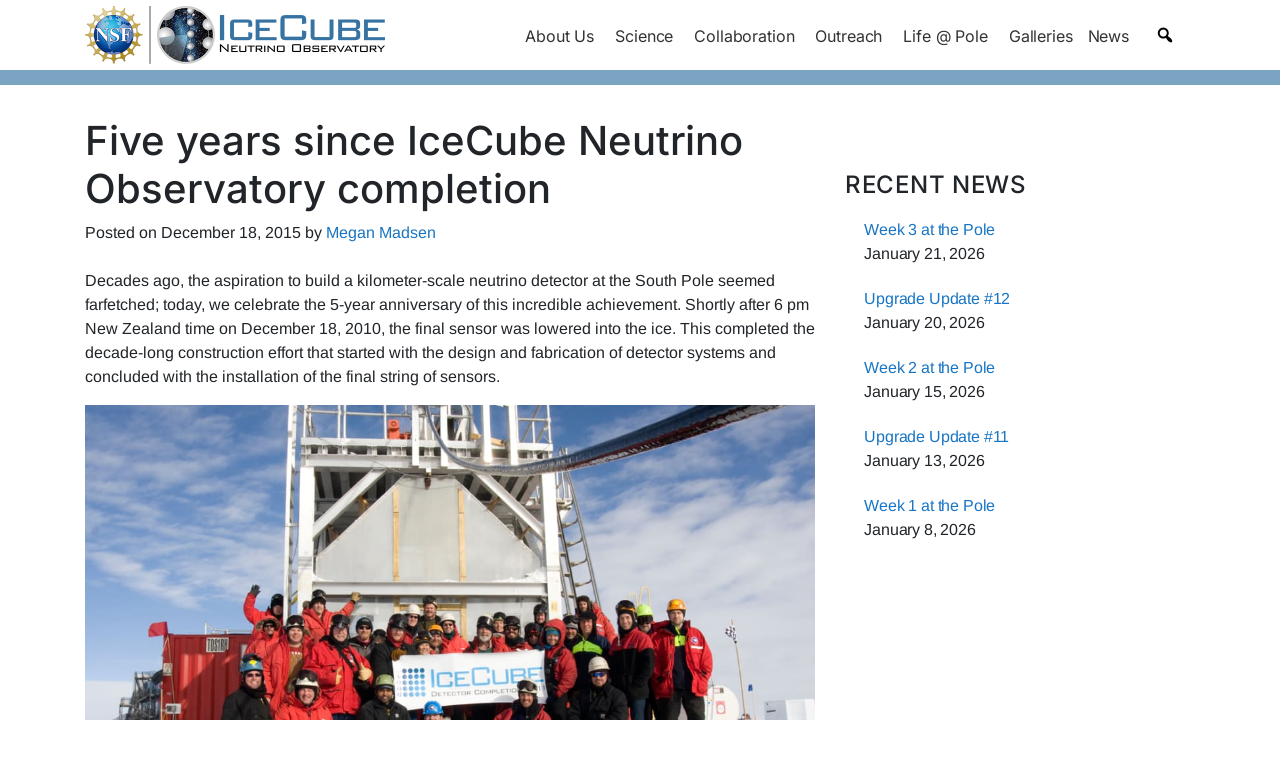

--- FILE ---
content_type: text/css
request_url: https://icecube.wisc.edu/wp-content/themes/understrap-child/block-styles/image-half.css?ver=1.0.1762283839
body_size: 245
content:
div.is-style-half figure, figure.is-style-half, #editor figure.is-style-half {
    width: 50%;
    max-width: 555px;
}
figure.is-style-half.alignright {
    margin-right: auto;
}
figure.is-style-half.alignleft {
    margin-left: auto;
}
figure.is-style-half:not(.alignleft):not(.alignright) {
    margin-right: auto;
    margin-left: auto;
}

